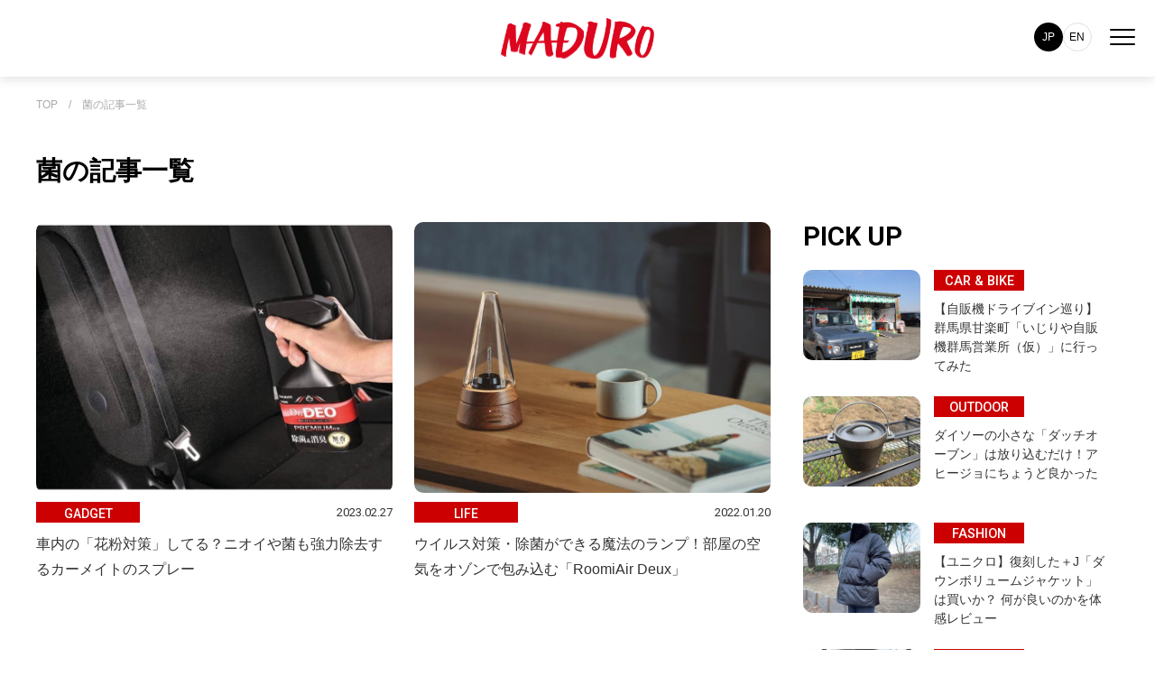

--- FILE ---
content_type: text/html; charset=utf-8
request_url: https://maduro-online.jp/tags/%E8%8F%8C
body_size: 6564
content:












<!doctype html>

<html lang="ja">

  <head>
<!-- Google Tag Manager -->
<script>(function(w,d,s,l,i){w[l]=w[l]||[];w[l].push({'gtm.start':
new Date().getTime(),event:'gtm.js'});var f=d.getElementsByTagName(s)[0],
j=d.createElement(s),dl=l!='dataLayer'?'&l='+l:'';j.async=true;j.src=
'https://www.googletagmanager.com/gtm.js?id='+i+dl;f.parentNode.insertBefore(j,f);
})(window,document,'script','dataLayer','GTM-KJ982J9');</script>
<!-- End Google Tag Manager -->

    <!--i-mobileタグ-->
<script async src="https://securepubads.g.doubleclick.net/tag/js/gpt.js"></script>
<script>
  window.googletag = window.googletag || {cmd: []};
  googletag.cmd.push(function() {
    googletag.defineSlot('/9176203,22625356968/1764918', [[320, 50], [320, 100]], 'div-gpt-ad-1638868166880-0').addService(googletag.pubads());
    googletag.pubads().enableSingleRequest();
    googletag.pubads().collapseEmptyDivs(); //空のdivを閉じる
    googletag.enableServices();
  });
</script>
    <!-- headタグ内の上部に挿入されます -->
<!-- Global site tag (gtag.js) - Google Analytics -->
<script async src="https://www.googletagmanager.com/gtag/js?id=UA-118479478-2"></script>
<script>
  window.dataLayer = window.dataLayer || [];
  function gtag(){dataLayer.push(arguments);}
  gtag('js', new Date());
  gtag('config', 'UA-118479478-2');
</script>
    <meta charset="UTF-8">
    <meta name="format-detection" content="telephone=no">
    <meta name="viewport" content="width=device-width,initial-scale=1,user-scalable=no,maximum-scale=1" />
    <title>菌 | MADURO ONLINE（マデュロオンライン）</title>
    <link rel="stylesheet" href="//cdn.jsdelivr.net/fontawesome/4.7.0/css/font-awesome.min.css">
        <!--link rel="stylesheet" media="screen" href="https://cdn.clipkit.co/clipkit/stylesheets/application-1.0.css"-->
    <script src="https://cdn.clipkit.co/clipkit/javascripts/default-1.0.js"></script>
    <script src="https://ajax.googleapis.com/ajax/libs/jquery/3.5.1/jquery.min.js"></script>

    <link href="https://cdn.clipkit.co/tenants/1046/sites/favicons/000/000/001/square/0f1bdd1d-7a97-4b9f-bd13-b6a16af93fd9.png?1627533254" rel="shortcut icon" type="image/vnd.microsoft.icon">
    <link rel="apple-touch-icon" href="https://cdn.clipkit.co/tenants/1046/sites/touch_icons/000/000/001/square/47112a81-cd9a-430f-af3f-f2146c7014e1.png?1627533255">

    <link href="https://cdn.clipkit.co/tenants/1046/resources/assets/000/000/218/original/destyle.css?1684746410" rel="stylesheet">

    <link rel="preconnect" href="https://fonts.googleapis.com">
    <link rel="preconnect" href="https://fonts.gstatic.com" crossorigin>
    <link href="https://fonts.googleapis.com/css2?family=Roboto:wght@400;500;700&display=swap" rel="stylesheet">
    <link href="https: //fonts.googleapis.com/css2? family= Noto+Sans+JP:wght@400;500;700;900 & display=swap" rel="stylesheet">

    <link href="https://cdn.clipkit.co/tenants/1046/resources/assets/000/000/240/original/swiper-bundle.min.css?1684746418" rel="stylesheet">    

    <link href="https://cdn.clipkit.co/tenants/1046/resources/assets/000/000/262/original/sp.css?1742263454" rel="stylesheet" media="screen and (max-width:550px)">
    <link href="https://cdn.clipkit.co/tenants/1046/resources/assets/000/000/261/original/tablet.css?1692610906" rel="stylesheet" media="screen and (min-width:550px) and (max-width:1024px)">
    <link href="https://cdn.clipkit.co/tenants/1046/resources/assets/000/000/229/original/pc.css?1692612677" rel="stylesheet" media="screen and (min-width:1024px)">
    
    <link href="https://cdn.clipkit.co/tenants/1046/resources/assets/000/000/394/original/layout.css?1755832176" rel="stylesheet">
    
    
    
  <link rel="canonical" href="https://maduro-online.jp/tags/%E8%8F%8C">
  <meta name="description" content="">
  <meta name="twitter:card" content="summary">
  <meta name="twitter:domain" content="maduro-online.jp">
  <meta name="twitter:title" content="菌 - MADURO ONLINE（マデュロオンライン）">
  <meta name="twitter:image" content="https://cdn.clipkit.co/clipkit/images/medium/missing.png">
  <meta name="twitter:description" content="">
  <meta property="og:site_name" content="MADURO ONLINE（マデュロオンライン）">
  <meta property="og:title" content="菌">
  <meta property="og:description" content="">
  <meta property="og:type" content="website">
  <meta property="og:url" content="https://maduro-online.jp/tags/%E8%8F%8C">
  <meta property="og:image" content="https://cdn.clipkit.co/clipkit/images/large/missing.png">

    <!-- headタグ内の下部に挿入されます -->



<script src="https://gacraft.jp/publish/maduro.js"></script>

  <meta name="csrf-param" content="authenticity_token" />
<meta name="csrf-token" content="eDVDtwnFiiUgu3U3_mjoDE-edh42DCkoObLIW4O0kRsEEtxi9iTekd2m1kwHVyvIHN8RFSsqmShHQVjpKuLVtw" /><script>window.routing_root_path = '';
window.site_name = 'media';
I18n.defaultLocale = 'ja';
I18n.locale = 'ja';</script></head>
  


  <body id="body" class="list_page">

  

    
    <!--div class="c-w"-->
    <!-- Google Tag Manager (noscript) -->
    <noscript><iframe src="https://www.googletagmanager.com/ns.html?id=GTM-KJ982J9"
      height="0" width="0" style="display:none;visibility:hidden"></iframe></noscript>
      <!-- End Google Tag Manager (noscript) -->
      <div id="fb-root"></div>
        <script>(function(d, s, id) {
                var js, fjs = d.getElementsByTagName(s)[0];
                if (d.getElementById(id)) return;
                js = d.createElement(s); js.id = id;
                js.src = 'https://connect.facebook.net/ja_JP/sdk.js#xfbml=1&version=v3.0&autoLogAppEvents=1';
                fjs.parentNode.insertBefore(js, fjs);
            }(document, 'script', 'facebook-jssdk'));</script>
        <!-- Facebook Pixel Code -->
        <script>
          !function(f,b,e,v,n,t,s)
          {if(f.fbq)return;n=f.fbq=function(){n.callMethod?
              n.callMethod.apply(n,arguments):n.queue.push(arguments)};
              if(!f._fbq)f._fbq=n;n.push=n;n.loaded=!0;n.version='2.0';
              n.queue=[];t=b.createElement(e);t.async=!0;
              t.src=v;s=b.getElementsByTagName(e)[0];
              s.parentNode.insertBefore(t,s)}(window, document,'script',
              'https://connect.facebook.net/en_US/fbevents.js');
          fbq('init', '192075028333417');
          fbq('track', 'PageView');
                fbq('track', 'TOP');
        </script>
        <noscript><img height="1" width="1" style="display:none" src="https://www.facebook.com/tr?id=192075028333417&ev=PageView&noscript=1" /></noscript>
        <!-- End Facebook Pixel Code -->
    










<header id="header" class="wrapper">
  <div class="left_area"></div>

  <div class="logo">
  <div class="site-title">
      <a href="/"><img src="https://cdn.clipkit.co/tenants/1046/resources/assets/000/000/224/original/logo.svg?1684746412" alt="MADURO" id="logo"></a>
  </div>
  </div>


  <nav id="navi">
    <div class="navi_frame">

    <div class="search_menu">
      <form id="searchBox" action="/search" role="search">
        <input type="text" name="q" placeholder="キーワードを入力"><input type="image" src="https://cdn.clipkit.co/tenants/1046/resources/assets/000/000/233/original/search.svg?1684746416" value="検索" class="searchform__button">
      </form>
    </div>

    <ul class="category">
      <li><a href="/fashion" class="scale"><span><img src="https://cdn.clipkit.co/tenants/1046/resources/assets/000/000/207/original/category_fashion.png?1684746405"></span>FASHION</a></li>
      <li><a href="/outdoor" class="scale"><span><img src="https://cdn.clipkit.co/tenants/1046/resources/assets/000/000/212/original/category_outdoor.png?1684746408"></span>OUTDOOR</a></li>
      <li><a href="/culture" class="scale"><span><img src="https://cdn.clipkit.co/tenants/1046/resources/assets/000/000/362/original/category_culture.png?1741859147"></span>CULTURE</a></li>
      <li><a href="/car&bike" class="scale"><span><img src="https://cdn.clipkit.co/tenants/1046/resources/assets/000/000/247/original/category_car.png?1684746421"></span>CAR&nbsp;&amp;&nbsp;BIKE</a></li>
      <li><a href="/travel" class="scale"><span><img src="https://cdn.clipkit.co/tenants/1046/resources/assets/000/000/361/original/category_travel.png?1741859147"></span>TRAVEL</a></li>
      <li><a href="/dining" class="scale"><span><img src="https://cdn.clipkit.co/tenants/1046/resources/assets/000/000/248/original/category_dining.png?1684746421"></span>DINING</a></li>
      <li><a href="/life" class="scale"><span><img src="https://cdn.clipkit.co/tenants/1046/resources/assets/000/000/360/original/category_life2.png?1741859146"></span>LIFE</a></li>
      <li><a href="/gadget" class="scale"><span><img src="https://cdn.clipkit.co/tenants/1046/resources/assets/000/000/208/original/category_gadget.png?1684746406"></span>GADGET</a></li>    
      <li><a href="/golf" class="scale"><span><img src="https://cdn.clipkit.co/tenants/1046/resources/assets/000/000/363/original/category_golf.png?1741859147"></span>GOLF</a></li>    
    </ul>

    <div class="sub">
    <ul class="sns">
      <li><a href="https://twitter.com/maduro_online" ><img src="https://cdn.clipkit.co/tenants/1046/resources/assets/000/000/293/original/twitter.svg?1701914880" alt="twitter"></a></li>
      <li><a href="https://www.instagram.com/maduromagazine/?hl=ja" ><img src="https://cdn.clipkit.co/tenants/1046/resources/assets/000/000/221/original/instagram.svg?1684746411" alt="instagram"></a></li>
      <li><a href="https://www.pinterest.jp/maduro_online/" ><img src="https://cdn.clipkit.co/tenants/1046/resources/assets/000/000/230/original/pinterest.svg?1684746415" alt="pinterest"></a></li>
    </ul>

    </div>
    
		
      <div class="forSp">
        <div class="_head_lang">
			    <div class="_item"><span>JP</span></div>
			    <div class="_item"><a href="/en/">EN</a></div>
		    </div>
		  </div>
    
    
    </div>  
  </nav>

  <div class="main_menu">
	  
      <div class="forPc">
        <div class="_head_lang">
			    <div class="_item"><span>JP</span></div>
			    <div class="_item"><a href="/en/">EN</a></div>
		    </div>
		  </div>
		
    <div class="toggle_btn">
      <span></span>
      <span></span>
      <span></span>
    </div>
  </div>
  <div id="mask">
  </div>
</header>




    






  
  <main>
    <div id="pankuzu" class="wrapper"><span><a href="/" class="txt-limit">TOP</a>　/　<a href="/tags/%E8%8F%8C" class="txt-limit">菌の記事一覧</a></div>
    <div id="category_list" class="wrapper">
      <div class="category_list_title">
        <h2 class="search_result_cap ">菌の記事一覧</h2>
      </div>
      <!-- second_entry_areaここから -->  
      <div class="second_entry_area">
        <!-- main_boxここから -->
        <div class="main_box">
          <div class="second_entry"><!-- second_entryここから -->  
            
            
              <ul>
                
                  
                  
                    <li class="second_entry_box scroll_up"><a href="/gadget/16146"><div class="second_entry_imgbox"><img src="https://cdn.clipkit.co/tenants/1046/articles/images/000/016/163/large/9d480775-45dc-4740-8b2f-4ac449f91a75.jpg?1677221080" alt="車内の「花粉対策」してる？ニオイや菌も強力除去するカーメイトのスプレー"></div>
                      <div class="entry_title">
                        <div class="entry_label">GADGET</div>
                        <div class="entry_date">2023.02.27</div>
                        <div><span class="marker_bg"><span class="marker">車内の「花粉対策」してる？ニオイや菌も強力除去するカーメイトのスプレー</span></span></div>
                      </div></a>
                    </li>
                  
                
                  
                  
                    <li class="second_entry_box scroll_up"><a href="/life/11956"><div class="second_entry_imgbox"><img src="https://cdn.clipkit.co/tenants/1046/articles/images/000/011/963/large/4a214628-f0b4-42a0-b55c-3dbe820ddce5.jpg?1642061522" alt="ウイルス対策・除菌ができる魔法のランプ！部屋の空気をオゾンで包み込む「RoomiAir Deux」"></div>
                      <div class="entry_title">
                        <div class="entry_label">LIFE</div>
                        <div class="entry_date">2022.01.20</div>
                        <div><span class="marker_bg"><span class="marker">ウイルス対策・除菌ができる魔法のランプ！部屋の空気をオゾンで包み込む「RoomiAir Deux」</span></span></div>
                      </div></a>
                    </li>
                  
                
              </ul>
            <div class="clearfix paginate text-center"><div class="pull-right num-lines">2 件</div></div>
            
            
              

<!--div class="pager">
  <ul class="pager__items">
    
      <li class="pager__item current"><span class="has-prev"></span></li>
    
    <li class="pager__item--middle">1/1</li>
    
      <li class="pager__item current"><span class="has-next"></span></li>
    
  </ul>
</div-->

            
            
            
            
            
            
          </div><!-- second_entryここまで -->
        </div>
        <!-- main_boxここまで -->
        <!-- sub_boxここから -->
        <div class="sub_box">
          <h2 class="sub_box_caption">PICK UP</h2>
            <div id="recommend" class="recommend"><!-- recommendここから -->
              <ul>
                
                
                  
                    <a href="/car&bike/26680"><li class="recommend_entry_box scroll_up"><div class="recommend_entry_imgbox"><img src="https://cdn.clipkit.co/tenants/1046/articles/images/000/027/674/large/e9864a4e-6bf5-4242-8ef7-fd5e842efe7b.jpg?1767409000" alt="【自販機ドライブイン巡り】群馬県甘楽町「いじりや自販機群馬営業所（仮）」に行ってみた"></div>
                      <div class="entry_title">
                        <div class="entry_label">CAR &amp; BIKE</div>
                        <div class="entry_date"></div>
                        <div><span class="marker_bg"><span class="marker txt-limit-entry">【自販機ドライブイン巡り】群馬県甘楽町「いじりや自販機群馬営業所（仮）」に行ってみた</span></span></div>
                      </div>
                    </li></a>
                  
                
                  
                    <a href="/outdoor/26679"><li class="recommend_entry_box scroll_up"><div class="recommend_entry_imgbox"><img src="https://cdn.clipkit.co/tenants/1046/articles/images/000/027/673/large/669b86ce-e509-41b2-a751-6e1fe00e77e9.jpg?1767390360" alt="ダイソーの小さな「ダッチオーブン」は放り込むだけ！アヒージョにちょうど良かった"></div>
                      <div class="entry_title">
                        <div class="entry_label">OUTDOOR</div>
                        <div class="entry_date"></div>
                        <div><span class="marker_bg"><span class="marker txt-limit-entry">ダイソーの小さな「ダッチオーブン」は放り込むだけ！アヒージョにちょうど良かった</span></span></div>
                      </div>
                    </li></a>
                  
                
                  
                    <a href="/fashion/26699"><li class="recommend_entry_box scroll_up"><div class="recommend_entry_imgbox"><img src="https://cdn.clipkit.co/tenants/1046/articles/images/000/027/693/large/e2a0ec40-da76-477b-82c8-b60e4e30877a.jpg?1767575761" alt="【ユニクロ】復刻した＋J「ダウンボリュームジャケット」は買いか？ 何が良いのかを体感レビュー"></div>
                      <div class="entry_title">
                        <div class="entry_label">FASHION</div>
                        <div class="entry_date"></div>
                        <div><span class="marker_bg"><span class="marker txt-limit-entry">【ユニクロ】復刻した＋J「ダウンボリュームジャケット」は買いか？ 何が良いのかを体感レビュー</span></span></div>
                      </div>
                    </li></a>
                  
                
                  
                    <a href="/car&bike/news/26878"><li class="recommend_entry_box scroll_up"><div class="recommend_entry_imgbox"><img src="https://cdn.clipkit.co/tenants/1046/articles/images/000/027/946/large/29dbe9a8-303e-45e0-882a-12f31a48911f.jpg?1768459039" alt="【ハイエース】積んで、休んで、泊まって！モデリスタ流「MRTカスタム」が本気すぎた"></div>
                      <div class="entry_title">
                        <div class="entry_label">CAR &amp; BIKE</div>
                        <div class="entry_date"></div>
                        <div><span class="marker_bg"><span class="marker txt-limit-entry">【ハイエース】積んで、休んで、泊まって！モデリスタ流「MRTカスタム」が本気すぎた</span></span></div>
                      </div>
                    </li></a>
                  
                
                  
                    <a href="/dining/26705"><li class="recommend_entry_box scroll_up"><div class="recommend_entry_imgbox"><img src="https://cdn.clipkit.co/tenants/1046/articles/images/000/027/699/large/158f46ff-b6f0-4ac8-b940-cc1151b445cb.jpg?1767582621" alt="【手作りで挑戦】初めてのハム作りは意外と簡単だった！しかしその味は？"></div>
                      <div class="entry_title">
                        <div class="entry_label">DINING</div>
                        <div class="entry_date"></div>
                        <div><span class="marker_bg"><span class="marker txt-limit-entry">【手作りで挑戦】初めてのハム作りは意外と簡単だった！しかしその味は？</span></span></div>
                      </div>
                    </li></a>
                  
                
                  
                    <a href="/car&bike/news/26609"><li class="recommend_entry_box scroll_up"><div class="recommend_entry_imgbox"><img src="https://cdn.clipkit.co/tenants/1046/articles/images/000/027/599/large/387a7305-219c-4362-bb0c-6af8a6ff42db.jpg?1767176380" alt="【渋滞】事故や積雪で立ち往生したら？“冬のもしも”で役立つ車載防災セットの中身とは"></div>
                      <div class="entry_title">
                        <div class="entry_label">CAR &amp; BIKE</div>
                        <div class="entry_date"></div>
                        <div><span class="marker_bg"><span class="marker txt-limit-entry">【渋滞】事故や積雪で立ち往生したら？“冬のもしも”で役立つ車載防災セットの中身とは</span></span></div>
                      </div>
                    </li></a>
                  
                
                  
                    <a href="/outdoor/news/26746"><li class="recommend_entry_box scroll_up"><div class="recommend_entry_imgbox"><img src="https://cdn.clipkit.co/tenants/1046/articles/images/000/027/782/large/5ae881ed-3589-4b3f-80fc-b023f466efec.jpg?1768265090" alt="【車中泊】愛車をキャンピングカー風に!? 1時間“19円”で使えるポータブルエアコン"></div>
                      <div class="entry_title">
                        <div class="entry_label">OUTDOOR</div>
                        <div class="entry_date"></div>
                        <div><span class="marker_bg"><span class="marker txt-limit-entry">【車中泊】愛車をキャンピングカー風に!? 1時間“19円”で使えるポータブルエアコン</span></span></div>
                      </div>
                    </li></a>
                  
                
                  
                    <a href="/car&bike/25869"><li class="recommend_entry_box scroll_up"><div class="recommend_entry_imgbox"><img src="https://cdn.clipkit.co/tenants/1046/articles/images/000/026/723/large/24ab2c97-d9c7-4d28-9098-c2cfc7dbe551.jpg?1763368355" alt="【インタビュー】バイクに囲まれる「憧れのガレージ」を手に入れた長澤勝美さんのガレージライフ"></div>
                      <div class="entry_title">
                        <div class="entry_label">CAR &amp; BIKE</div>
                        <div class="entry_date"></div>
                        <div><span class="marker_bg"><span class="marker txt-limit-entry">【インタビュー】バイクに囲まれる「憧れのガレージ」を手に入れた長澤勝美さんのガレージライフ</span></span></div>
                      </div>
                    </li></a>
                  
                
                  
                    <a href="/car&bike/25295"><li class="recommend_entry_box scroll_up"><div class="recommend_entry_imgbox"><img src="https://cdn.clipkit.co/tenants/1046/articles/images/000/025/978/large/2275b205-9eb7-4176-9f6d-080d56b324b9.jpg?1760581737" alt="みんなが知りたいオールシーズンタイヤ、ダンロップ「シンクロウェザー」のQ&amp;A"></div>
                      <div class="entry_title">
                        <div class="entry_label">CAR &amp; BIKE</div>
                        <div class="entry_date"></div>
                        <div><span class="marker_bg"><span class="marker txt-limit-entry">みんなが知りたいオールシーズンタイヤ、ダンロップ「シンクロウェザー」のQ&amp;A</span></span></div><div class="pr"><span>PR</span></div>
                      </div>
                    </li></a>
                  
                
                  
                    <a href="/car&bike/26376"><li class="recommend_entry_box scroll_up"><div class="recommend_entry_imgbox"><img src="https://cdn.clipkit.co/tenants/1046/articles/images/000/027/327/large/68f45d9c-22ef-4d97-8389-f1cb2839cf1b.jpg?1766028663" alt="希少で高価なクルマが目の前並び、走る！クルマ好きのための「房走祭 2025」レポート"></div>
                      <div class="entry_title">
                        <div class="entry_label">CAR &amp; BIKE</div>
                        <div class="entry_date"></div>
                        <div><span class="marker_bg"><span class="marker txt-limit-entry">希少で高価なクルマが目の前並び、走る！クルマ好きのための「房走祭 2025」レポート</span></span></div>
                      </div>
                    </li></a>
                  
                
              </ul>
            </div><!-- recommendここまで -->
        </div>
        <!-- sub_boxここまで -->
      </div><!--second_entry_areaここまで -->
      <div id="footer_category" class="wrapper"><!-- categoryここから -->
        <h2 class="footer_category_caption">CATEGORY</h2>
        <div id="category_menu" class="wrapper"><!-- category_menuここから -->
          <ul>
            <li><a href="/fashion"><img src="https://cdn.clipkit.co/tenants/1046/resources/assets/000/000/207/original/category_fashion.png?1684746405">FASHION</a></li>
            <li><a href="/outdoor"><img src="https://cdn.clipkit.co/tenants/1046/resources/assets/000/000/212/original/category_outdoor.png?1684746408">OUTDOOR</a></li>
            <li><a href="/culture"><img src="https://cdn.clipkit.co/tenants/1046/resources/assets/000/000/362/original/category_culture.png?1741859147">CULTURE</a></li>
            <li><a href="/car&bike"><img src="https://cdn.clipkit.co/tenants/1046/resources/assets/000/000/247/original/category_car.png?1684746421">CAR&nbsp;&amp;&nbsp;BIKE</a></li>
            <li><a href="/travel"><img src="https://cdn.clipkit.co/tenants/1046/resources/assets/000/000/361/original/category_travel.png?1741859147">TRAVEL</a></li>
            <li><a href="/dining"><img src="https://cdn.clipkit.co/tenants/1046/resources/assets/000/000/248/original/category_dining.png?1684746421">DINING</a></li>
            <li><a href="/life"><img src="https://cdn.clipkit.co/tenants/1046/resources/assets/000/000/360/original/category_life2.png?1741859146">LIFE</a></li>
            <li><a href="/gadget"><img src="https://cdn.clipkit.co/tenants/1046/resources/assets/000/000/208/original/category_gadget.png?1684746406">GADGET</a></li>
            <li><a href="/golf"><img src="https://cdn.clipkit.co/tenants/1046/resources/assets/000/000/363/original/category_golf.png?1741859147">GOLF</a></li>   
          </ul>  
        </div><!-- category_menuここまで -->
      </div><!-- footer_categoryここまで -->
    </div><!-- category_listここまで -->
  </main><!-- mainここまで -->
  
  


    
    
    <!--nav>
      <ul class="breadcrumbNav">
        
          <li itemprop="itemListElement" itemscope itemtype="http://schema.org/ListItem">
          	<a itemprop="item" href="/">
              <span>
                
                  Top
                  <span class="sr-only">MADURO ONLINE（マデュロオンライン）</span>
                
              </span>
            </a>
    		    <meta itemprop="position" content="1" />
          </li>
    	  
        
    	  <li itemprop="itemListElement" itemscope itemtype="http://schema.org/ListItem">
          <span itemprop="name">菌</span>
          <meta itemprop="position" content="2" />
        </li>
      </ul>
    </nav-->
    
    










    <footer id="footer" class="wrapper">
      <ul class="sns">
        <li><a href="https://twitter.com/maduro_online" ><img src="https://cdn.clipkit.co/tenants/1046/resources/assets/000/000/293/original/twitter.svg?1701914880" alt="twitter"></a></li>
        <li><a href="https://www.instagram.com/maduromagazine/?hl=ja" ><img src="https://cdn.clipkit.co/tenants/1046/resources/assets/000/000/221/original/instagram.svg?1684746411" alt="instagram"></a></li>
        <li><a href="https://www.pinterest.jp/maduro_online/" ><img src="https://cdn.clipkit.co/tenants/1046/resources/assets/000/000/230/original/pinterest.svg?1684746415" alt="pinterest"></a></li>
      </ul>

      <ul class="menu">
        <li><a href="/rule" >利用規約</a></li>
        <li><a href="/privacy_policy" >プライバシーポリシー</a></li>
        <li><a href="/company" >運営会社</a></li>
        <li><a href="/contact" >お問い合わせ</a></li>
        <li><a href="/mediaguide" >媒体資料</a></li>
      </ul>
      <p class="copyright">&copy; MADURO ONLINE All Rights Reserved.</p>
    </footer>




    <script src="https://cdn.clipkit.co/tenants/1046/resources/assets/000/000/245/original/app.js?1684746420"></script>
    <script src="https://cdn.clipkit.co/tenants/1046/resources/assets/000/000/219/original/front.js?1684746411"></script>
    
      <script src="https://cdn.clipkit.co/tenants/1046/resources/assets/000/000/222/original/listindex.js?1684746411"></script>
    
    
    <!--/div-->
    
    
    <script src="https://cdn.jsdelivr.net/npm/swiper@9/swiper-bundle.min.js"></script>
    <script src="https://cdn.clipkit.co/tenants/1046/resources/assets/000/000/258/original/main.js?1684823423"></script>
    <script src="https://cdn.clipkit.co/tenants/1046/resources/assets/000/000/239/original/swiper.js?1684746418"></script>
  <script src="//cdn.clipkit.co/clipkit_assets/beacon-414f23f8ff2b763f9a6861cc093f7ad22529a6ba44cd8cf474410fb416eaa182.js" async="async" id="clipkit-beacon" data-page-type="tag" data-page-id="12536" data-domain="maduro-online.jp" data-url="/tags/%E8%8F%8C" data-href="https://maduro-online.jp/media/beacon"></script><script async="async" data-label="saas" src="//b.clipkit.co/"></script>

<!--Clipkit(R) v14.23.1-20260121 Copyright (C) 2026 VECTOR Inc.-->

</body>
</html>







--- FILE ---
content_type: text/html; charset=utf-8
request_url: https://www.google.com/recaptcha/api2/aframe
body_size: 265
content:
<!DOCTYPE HTML><html><head><meta http-equiv="content-type" content="text/html; charset=UTF-8"></head><body><script nonce="MulrpGopM7XVaS40NUau2g">/** Anti-fraud and anti-abuse applications only. See google.com/recaptcha */ try{var clients={'sodar':'https://pagead2.googlesyndication.com/pagead/sodar?'};window.addEventListener("message",function(a){try{if(a.source===window.parent){var b=JSON.parse(a.data);var c=clients[b['id']];if(c){var d=document.createElement('img');d.src=c+b['params']+'&rc='+(localStorage.getItem("rc::a")?sessionStorage.getItem("rc::b"):"");window.document.body.appendChild(d);sessionStorage.setItem("rc::e",parseInt(sessionStorage.getItem("rc::e")||0)+1);localStorage.setItem("rc::h",'1769315139136');}}}catch(b){}});window.parent.postMessage("_grecaptcha_ready", "*");}catch(b){}</script></body></html>

--- FILE ---
content_type: text/css
request_url: https://cdn.clipkit.co/tenants/1046/resources/assets/000/000/229/original/pc.css?1692612677
body_size: 4610
content:
html{font-size:100%;font-family:'Noto Sans JP',游ゴシック体, YuGothic, 游ゴシック, "Yu Gothic", "ヒラギノ角ゴ Pro", "Hiragino Kaku Gothic Pro", メイリオ, "ヒラギノ丸ゴ Pro", "Hiragino Maru Gothic Pro", "ＭＳ Ｐゴシック", "Lucida Grande", "Lucida Sans Unicode", Arial, Verdana, sans-serif;font-feature-settings:"palt";font-weight:500}body{color:#000;font-size:0.875rem;min-height:100vh;position:relative}.wrapper{width:100%;min-width:1200px;margin:0 auto;text-align:center}.pr{text-align:right;width:100%}.pr span{display:inline-block;color:#333;font-size:0.8rem;border:#333 1px solid;padding:0px 10px;text-align:center;vertical-align:middle;font-family:'Roboto';line-height:150%}#main_swiper .pr span{display:inline-block;color:#fff;font-size:0.8rem;border:#fff 1px solid;padding:0px 10px;margin-right:10px;text-align:center;vertical-align:middle;font-family:'Roboto';line-height:125%}.first_entry_box .pr span{display:inline-block;color:#fff;font-size:0.8rem;border:#fff 1px solid;padding:1px 10px 0px;margin-right:10px;text-align:center;vertical-align:middle;font-family:'Roboto';line-height:125%}.category_pr{text-align:left;position:absolute;width:100%;padding:5px 10px}.category_pr span{display:inline-block;color:#333;font-size:0.7rem;border:#333 1px solid;padding:0px 10px;text-align:center;vertical-align:middle;font-family:'Roboto';line-height:150%}.detail_pr{display:inline-block;color:#333;font-size:0.8rem;border:#333 1px solid;padding:0px 10px;text-align:center;vertical-align:middle;font-family:'Roboto';line-height:150%;margin-right:10px}#header{width:100%;background-color:#fff;display:flex;justify-content:space-between;position:fixed;top:0;left:0;right:0;z-index:10;height:85px;box-shadow:0px 4px 10px rgba(0,0,0,0.1);transition:all 0.3s}#header.is_scroll{margin-top:-100px;transition:all 0.3s}#header .logo{width:33%;text-align:center}#logo{width:370px;transition:all 0.3s}#logo.is_scroll{width:170px}#header .site-title{position:relative;padding:20px 0px 0px;width:100%}#header .site-title img{position:absolute;left:50%;transform:translateX(-50%);-webkit-transform:translateX(-50%);-ms-transform:translateX(-50%)}#header .left_area{padding:13px 30px 0px;width:33%;text-align:left;white-space:nowrap}#navi{position:fixed;top:0px;left:0;width:100%;color:#fff;padding:36px 50px;transition:all 0.3s;z-index:20;opacity:0;visibility:hidden;cursor:pointer}#navi .navi_frame{width:700px;margin:auto}#navi a{color:#000}#navi a:hover{color:#cc0000}#navi .search_menu{display:flex;text-align:left;white-space:nowrap;padding:15px;border-radius:10px;background:#eee;width:100%}#navi input[type="text"]{background:#FFFFFF;border:1px solid #eee;border-radius:10px;height:50px;width:670px;text-align:left;text-indent:10px;color:#333;padding:0px 50px 0px 10px;font-size:1.0rem}#navi input[type="text"]:focus{outline:none}#navi input::-webkit-input-placeholder{color:#CCCCCC}#navi input:-moz-placeholder{color:#CCCCCC}#navi input::-moz-placeholder{color:#CCCCCC}#navi input:-ms-input-placeholder{color:#CCCCCC}#navi input[type="image"]{position:relative;left:-40px;top:-2px}#navi ul.category{display:flex;justify-content:left;width:700px;margin:auto;flex-wrap:wrap;margin-top:30px;font-family:'Roboto'}#navi .category li{display:flex;width:120px;list-style:none;display:block;align-items:center;font-size:1.0rem;margin:20px 10px;font-weight:400}#navi .category li img{border-radius:100px;width:100%;height:120px}#navi .scale span{display:block;width:120px;border-radius:100px;overflow:hidden;border:#eee solid 1px;margin-bottom:10px}#navi .scale img{transition:transform .3s ease}#navi .scale:hover img{transform:scale(1.2)}#navi .sub{display:flex;justify-content:center;width:700px;margin:10px auto;padding:30px 10px 0px}#navi ul.sns{display:flex}#navi .sns li{margin:0px 15px}.open #navi{left:0;top:30px;opacity:1;visibility:visible}.toggle_btn{width:30px;height:30px;position:relative;top:-8px;transition:all 0.5s;cursor:pointer;z-index:20}.main_menu{width:33%;display:flex;padding:20px 20px 0px;height:85px;align-items:center;justify-content:flex-end}.toggle_btn span{display:block;position:absolute;width:28px;height:2px;background-color:#000;border-radius:4px;transition:all 0.1s}.toggle_btn span:nth-child(1){top:10px}.toggle_btn span:nth-child(2){bottom:10px}.toggle_btn span:nth-child(3){bottom:26px}.open .toggle_btn span{background-color:#000}.open .toggle_btn span:nth-child(1){-webkit-transform:translateY(0px) rotate(-45deg);transform:translateY(0px) rotate(-45deg)}.open .toggle_btn span:nth-child(3){-webkit-transform:translateY(8px) rotate(45deg);transform:translateY(8px) rotate(45deg)}.open .toggle_btn span:nth-child(2){-webkit-transform:scale(0, 0)}#mask{display:block;position:fixed;top:0;left:0;transition:all 0.5s;visibility:hidden;width:100%;height:100%;background:#fff;opacity:0}.open #mask{display:block;position:fixed;top:0;left:0;width:100%;height:100%;background:#fff;opacity:0.98;z-index:10;cursor:pointer;visibility:visible}#top{padding-top:45px}.slider_entry{position:absolute;z-index:100;bottom:70px;width:100%;display:flex;justify-content:center}.slider_entry_title{display:flex;justify-content:space-between;text-align:left;width:700px;flex-wrap:wrap}.slider_entry_label{display:flex;justify-content:center;background:#cc0000;color:#fff;height:23px;width:115px;align-items:center;padding-top:2px;margin-bottom:10px;font-family:'Roboto'}.slider_entry_date{display:flex;color:#fff;height:20px;font-size:0.8rem;align-items:center;padding-top:2px;margin-bottom:10px;width:80%;justify-content:flex-end;font-family:'Roboto';font-weight:400}.slider_entry_title .slider_entry_marker_bg{width:700px;font-size:1.5rem;font-family:'Roboto', 游ゴシック体, YuGothic, 游ゴシック, "Yu Gothic", "ヒラギノ角ゴ Pro", "Hiragino Kaku Gothic Pro", メイリオ, "ヒラギノ丸ゴ Pro", "Hiragino Maru Gothic Pro", "ＭＳ Ｐゴシック", "Lucida Grande", "Lucida Sans Unicode", Arial, Verdana, sans-serif;margin-top:6px;line-height:200%;background-image:linear-gradient(90deg, rgba(0,0,0,0.6), rgba(0,0,0,0.6));background-repeat:no-repeat;background-position:left bottom;background-size:100% 100%;padding:8px 0px;font-weight:bold}.slider_entry_marker{display:inline;background-image:linear-gradient(90deg, #fff, #fff);background-repeat:no-repeat;background-position:left bottom;background-size:0% 100%;transition:all 0.5s ease;cursor:pointer;padding:8px 0px}.slider_entry_marker:hover{background-size:100% 100%;background-image:linear-gradient(90deg, #fff, #fff);color:#000000}.swiper{overflow:hidden;max-width:1600px;width:100%}.swiper-slide{color:#ffffff;width:100%;height:100%;text-align:center}.swiper-slide img{object-fit:cover;width:100%;height:700px}.swiper-pagination{width:100%;position:absolute;bottom:0}.swiper-horizontal>.swiper-pagination-bullets .swiper-pagination-bullet,.swiper-pagination-horizontal.swiper-pagination-bullets .swiper-pagination-bullet{margin:20px 10px}.swiper-pagination-bullet{background-color:#cccccc;opacity:1;width:30px;height:5px;border-radius:0}.swiper-pagination-bullet-active{background-color:#cc0000}@keyframes zoomUp{0%{transform:scale(1)}100%{transform:scale(1.15)}}#main_swiper .swiper-slide-active img,#main_swiper .swiper-slide-duplicate-active img,#main_swiper .swiper-slide-prev img{animation:zoomUp 10s linear 0s 1 normal both}#main_swiper .swiper-slide img{display:block}#pickup{display:flex;justify-content:center;background:#F5F5F5}.pickup_block{background:#F5F5F5;position:relative;overflow:hidden;width:100%;max-width:1500px}.pickup_entry_group{display:flex;margin:20px 50px}.pickup_entry_box{display:flex;width:25%;justify-content:center;flex-wrap:wrap;padding:10px}.pickup_entry_imgbox{cursor:pointer;width:100%;height:230px;overflow:hidden;margin-bottom:10px;font-size:230px;line-height:0;border-radius:10px}.pickup_entry_box img{width:100%;height:230px;object-fit:cover;transition:transform .4s ease}.pickup_entry_imgbox:hover img{transform:scale(1.5)}.entry_title{display:flex;justify-content:space-between;width:100%;flex-wrap:wrap;text-align:left}.entry_label{display:flex;justify-content:center;background:#cc0000;color:#fff;height:23px;width:115px;align-items:center;padding-top:2px;margin-bottom:10px;font-family:'Roboto'}.entry_date{display:flex;height:20px;font-size:0.8rem;align-items:center;padding-top:3px;margin-bottom:10px;color:#333;justify-content:flex-end;font-family:'Roboto';font-weight:400}.swiper_pickup .swiper-button-next{position:absolute;z-index:1}.swiper_pickup .swiper-button-prev{position:absolute;z-index:1}.swiper_pickup .swiper-button-next::after{color:#fff;font-size:20px;display:block;background:rgba(0,0,0,0.8);padding:15px 10px}.swiper_pickup .swiper-button-prev::after{color:#fff;font-size:20px;display:block;background:rgba(0,0,0,0.8);padding:15px 10px}.marker{display:inline;background-image:linear-gradient(90deg, #333, #333);background-repeat:no-repeat;background-position:left bottom;background-size:0% 100%;transition:all 0.5s ease;cursor:pointer;padding:4px 0px;color:#333;font-size:1.0rem;line-height:1.75em}.marker:hover{background-size:100% 100%;background-image:linear-gradient(90deg, #333, #333);color:#ffffff}#recommend_slider{display:flex;justify-content:center;background:#000;flex-wrap:wrap}.recommend_slider_cap{font-size:3.0rem;font-weight:500;color:#fff;width:100%;margin:30px 0px 0px;text-stroke:1px #fff;-webkit-text-stroke:1px #fff;font-family:'Roboto'}.recommend_slider_block{background:#000;position:relative;overflow:hidden;width:100%;max-width:1500px;margin-bottom:20px}.recommend_slider_entry_group{margin:20px 0px}.recommend_slider_entry_box{display:flex;width:100%;justify-content:center;flex-wrap:nowrap;padding:10px}.recommend_slider_entry_imgbox{cursor:pointer;width:100%;height:350px;overflow:hidden;font-size:350px;line-height:0;border-radius:10px}.recommend_slider_entry_box img{width:100%;height:350px;object-fit:cover;transition:transform .4s ease}.recommend_slider_entry_imgbox:hover img{transform:scale(1.5)}.recommend_slider_entry_videobox{cursor:pointer;width:100%;height:auto;overflow:hidden;line-height:0;border-radius:10px}.recommend_slider_entry_box video{width:100%;height:auto;object-fit:cover;transition:transform .4s ease}.recommend_slider_entry_imgbox:hover video{transform:scale(1.5)}.swiper_recommend_slider .swiper-button-next{position:absolute;z-index:1}.swiper_recommend_slider .swiper-button-prev{position:absolute;z-index:1}.swiper_recommend_slider .swiper-button-next::after{color:#fff;font-size:0px;display:block;background-image:url("https://maduro-online.jp/theme/maduro_202306/recommend_right_arrow.svg");background-repeat:no-repeat;background-position:center left 20px;padding:230px 80px;background-size:70px;background-color:#000}.swiper_recommend_slider .swiper-button-prev::after{color:#fff;font-size:0px;display:block;background-image:url("https://maduro-online.jp/theme/maduro_202306/recommend_left_arrow.svg");background-repeat:no-repeat;background-position:center right 20px;padding:230px 80px;background-size:70px;background-color:#000}#category_menu{display:flex;justify-content:center;width:100%;padding:40px 0px;font-family:'Roboto'}#category_menu ul{display:flex;justify-content:center;width:100%;max-width:1500px}#category_menu li{width:10%;font-size:1.0rem}#category_menu li img{width:100%;margin-bottom:20px;transition:transform .3s ease}#category_menu li:hover img{transform:scale(1.1)}#category_menu a:hover{color:#cc0000}#new{text-align:center;margin-bottom:100px;max-width:1500px}.caption{font-size:3.0rem;font-weight:500;color:#000000;width:100%;margin:50px 0px 40px;text-stroke:1px #000;-webkit-text-stroke:1px #000;font-family:'Roboto'}.new_entry_box{width:30%;display:inline-block;margin-bottom:50px;margin:0px 10px 50px}.new_entry_imgbox{cursor:pointer;width:100%;height:300px;overflow:hidden;margin-bottom:10px;font-size:300px;line-height:0;border-radius:10px}.new_entry_box img{width:100%;height:300px;object-fit:cover;transition:transform .4s ease}.new_entry_imgbox:hover img{transform:scale(1.5)}a.view_more{display:flex;justify-content:center;align-items:center;background:#000;color:#fff;border-radius:30px;width:250px;height:40px;text-align:center;margin:auto;position:relative;overflow:hidden;transition:ease .2s;font-family:'Roboto'}.view_more span{position:relative;z-index:3}.view_more:hover{transform:scale(1.2)}.bgtop:before{content:'';position:absolute;top:0;left:0;z-index:2;background:#cc0000;width:100%;height:0;transition:0.2s cubic-bezier(0.8, 0, 0.2, 1) 0s}.bgtop:hover:before{height:100%;background-color:#cc0000}#ranking{text-align:center;margin-bottom:100px;padding:20px 0px;width:100%;min-width:1000px;position:relative;overflow:hidden;z-index:0;counter-reset:hoge}#ranking ul{max-width:1500px;margin:auto}.ranking_entry_box{width:17%;display:inline-block;margin:0px 10px 50px}.ranking_entry_imgbox{cursor:pointer;width:100%;height:160px;overflow:hidden;margin-bottom:10px;font-size:160px;line-height:0;border-radius:10px}.ranking_entry_box img{width:100%;height:160px;object-fit:cover;transition:transform .4s ease}.ranking_entry_imgbox:hover img{transform:scale(1.5)}#ranking .marker{font-size:1.0rem}#ranking::before{content:"";background-attachment:fixed;background-position:center;background-image:url("");background-size:150%;position:absolute;top:-100px;bottom:-100px;left:-100px;right:-100px;filter:blur(5px);z-index:-1;opacity:0.2}.ranking_number_bg{display:flex;position:relative}.ranking_number{color:#fff;position:absolute;top:-20px;left:-10px;font-size:1.5rem;font-weight:bold;z-index:10;background-color:#000;width:40px;height:40px;margin:2px;line-height:158%;border-radius:50px}#ranking .ranking_number::before{color:#fff;counter-increment:hoge;content:counter(hoge)}#category{text-align:center;margin-bottom:100px;width:100%;min-width:1000px}.category_group{display:flex;justify-content:center;padding:0px 20px;flex-wrap:wrap;max-width:1500px;margin:auto;align-items:flex-start}.category_block{display:flex;justify-content:center;flex-wrap:wrap;text-align:left;width:32%;margin:0px 5px 70px;padding-left:15px}#category .marker{font-size:0.9rem}.category_block h3{font-weight:bold;width:100%;display:block;margin-bottom:10px;font-size:1.3rem;font-family:'Roboto'}.category_entry_box{width:49%;display:inline-block;padding-right:10px;margin-bottom:30px}.category_entry_imgbox{cursor:pointer;width:100%;height:130px;overflow:hidden;margin-bottom:10px;font-size:130px;line-height:0;border-radius:10px}.category_entry_box img{width:100%;height:130px;object-fit:cover;transition:transform .4s ease}.category_entry_imgbox:hover img{transform:scale(1.5)}.category_entry_box .entry_date{width:100%;text-align:right;font-size:0.7rem}#category a.view_more{display:flex;justify-content:center;align-items:center;background:#fff;color:#333;border:#000 solid 1px;border-radius:30px;width:250px;height:32px;text-align:center;margin:auto;position:relative;overflow:hidden;transition:ease .2s;font-family:'Roboto'}#category .view_more span{position:relative;z-index:3}#category .view_more:hover{transform:scale(1.2);color:#ffffff}#category .bgtop:before{content:'';position:absolute;top:0;left:0;z-index:2;background:#000000;color:#ffffff;width:100%;height:0;transition:0.2s cubic-bezier(0.8, 0, 0.2, 1) 0s}#category .bgtop:hover:before{height:100%;color:#ffffff;background-color:#000000}#footer{background:#000;padding:50px 0px;white-space:nowrap}#footer .sns{display:flex;justify-content:center;margin:0px 0px 40px}#footer .sns li{margin:0px 10px}#footer .menu{display:flex;justify-content:center;margin:0px 0px 40px}#footer .menu li{margin:0px 15px}#footer a{font-size:0.9rem;color:#fff}#footer .copyright{color:#fff;font-size:0.8rem}.bgextend{animation-name:bgextendAnimeBase;animation-duration:1s;animation-fill-mode:forwards;position:relative;overflow:hidden;opacity:0}@keyframes bgextendAnimeBase{from{opacity:0}to{opacity:1}}.bgappear{animation-name:bgextendAnimeSecond;animation-duration:1s;animation-delay:0.6s;animation-fill-mode:forwards;opacity:0}@keyframes bgextendAnimeSecond{0%{opacity:0}100%{opacity:1}}.bgLRextend::before{animation-name:bgLRextendAnime;animation-duration:1s;animation-fill-mode:forwards;content:"";position:absolute;width:100%;height:100%;background-color:#000}#recommend_slider .bgLRextend::before{background-color:#fff}@keyframes bgLRextendAnime{0%{transform-origin:left;transform:scaleX(0)}50%{transform-origin:left;transform:scaleX(1)}50.001%{transform-origin:right}100%{transform-origin:right;transform:scaleX(0)}}.bgappearTrigger,.bgLRextendTrigger{opacity:0}.scroll_up{transition:0.5s cubic-bezier(0.17, 0, 0.1, 1);scale:0.5;opacity:0}.scroll_up.on{opacity:1;scale:1}#pankuzu{display:flex;justify-content:center;width:100%;padding:110px 0px 0px}#pankuzu span{max-width:1680px;width:100%;display:flex;text-align:left;padding:0px 40px;color:#aaa;font-size:0.75rem}.list_page #logo{width:170px;transition:all 0.3s}.list_page #logo.is_scroll{width:170px}#category_list{padding:0px 40px 0px;display:flex;justify-content:center;flex-wrap:wrap}#category_list .category_list_title{width:100%;display:flex;justify-content:center;flex-wrap:wrap}#category_list .category_list_cap{font-size:3.0rem;font-weight:500;color:#000000;padding:0px 30px 10px;margin:0px auto 30px;text-stroke:1px #000;-webkit-text-stroke:1px #000;border-bottom:#000 solid 2px;font-family:'Roboto'}#category_list .search_result_cap{max-width:1600px;width:100%;font-size:1.8rem;font-weight:700;color:#000000;width:100%;padding:20px 0px 10px;margin:30px auto;text-align:left}#category_list .paginate{position:absolute;top:-1000px}.first_entry_box{max-width:1600px;width:100%;position:relative;margin-bottom:50px}#category_list .first_entry_box img{object-fit:cover;width:100%;height:700px}.first_entry{position:absolute;z-index:3;bottom:40px;width:100%;display:flex;justify-content:center;color:#ffffff;text-align:center}.first_entry_title{display:flex;justify-content:space-between;text-align:left;width:700px;flex-wrap:wrap}.first_entry_label{display:flex;justify-content:center;background:#cc0000;color:#fff;height:23px;width:115px;align-items:center;padding-top:2px;margin-bottom:10px;font-family:'Roboto'}.first_entry_date{display:flex;color:#fff;height:20px;font-size:0.8rem;align-items:center;padding-top:2px;margin-bottom:10px;width:80%;justify-content:flex-end;font-family:'Roboto';font-weight:400}.first_entry_title .first_entry_marker_bg{width:700px;font-size:1.5rem;font-family:'Roboto', 游ゴシック体, YuGothic, 游ゴシック, "Yu Gothic", "ヒラギノ角ゴ Pro", "Hiragino Kaku Gothic Pro", メイリオ, "ヒラギノ丸ゴ Pro", "Hiragino Maru Gothic Pro", "ＭＳ Ｐゴシック", "Lucida Grande", "Lucida Sans Unicode", Arial, Verdana, sans-serif;margin-top:6px;line-height:200%;background-image:linear-gradient(90deg, rgba(0,0,0,0.6), rgba(0,0,0,0.6));background-repeat:no-repeat;background-position:left bottom;background-size:100% 100%;padding:8px 0px;font-weight:bold}.first_entry_marker{display:inline;background-image:linear-gradient(90deg, #fff, #fff);background-repeat:no-repeat;background-position:left bottom;background-size:0% 100%;transition:all 0.5s ease;cursor:pointer;padding:8px 0px}.first_entry_marker:hover{background-size:100% 100%;background-image:linear-gradient(90deg, #fff, #fff);color:#000000}.second_entry_area{display:flex;flex-wrap:nowrap;width:100%;max-width:1600px}.main_box{width:70%;display:flex;justify-content:left;text-align:left}.sub_box{width:30%;padding:0px 0px 10px}.sub_box_caption{text-align:left;font-size:1.8rem;font-weight:bold;margin:0px 10px;font-family:'Roboto'}.second_entry{margin:0px 0px 50px;max-width:1200px}.second_entry_box{width:47%;display:inline-block;margin-bottom:50px;margin:0px 20px 50px 0px}.second_entry_imgbox{cursor:pointer;width:100%;height:300px;overflow:hidden;margin-bottom:10px;font-size:300px;line-height:0;border-radius:10px}.second_entry_box img{width:100%;height:300px;object-fit:cover;transition:transform .4s ease}.second_entry_imgbox:hover img{transform:scale(1.5)}#pagination{display:flex;justify-content:center;width:100%;padding:60px 0px 80px;font-family:'Roboto'}#pagination ul{margin:auto;display:flex;flex-wrap:nowrap;align-items:center}#pagination li{margin:0px 15px;display:flex;width:35px;height:35px;align-items:center;justify-content:center;font-size:1.0rem;font-weight:500}#pagination img{width:35px}#pagination .pagination_this{background:#eee;width:35px;height:35px;border-radius:35px}#pagination a{transition:transform 0.3s ease}#pagination a:hover{transform:scale(1.5)}.entry_page #logo{width:170px;transition:all 0.3s}.entry_page #logo.is_scroll{width:170px}#detail_entry{padding:40px 40px 0px;display:flex;justify-content:center;flex-wrap:wrap}#detail_entry .main_box{display:flex;flex-flow:column;padding-right:20px}#detail_entry article{padding-bottom:50px;border-bottom:#eee solid 1px}.detail_entry_area{display:flex;flex-wrap:nowrap;width:100%;max-width:1600px}.detail_entry_imgbox{width:100%;margin-bottom:30px}.detail_entry_imgbox img{width:100%}.detail_entry_title{display:flex;justify-content:space-between;width:100%;flex-wrap:wrap;text-align:left}#detail_entry .main_box h1{font-size:1.75rem;font-weight:bold;line-height:150%;padding:0px 0px 30px;width:100%}#detail_entry .main_box h2{font-size:1.5rem;font-weight:bold;line-height:150%;padding:0px 0px 30px}#detail_entry h2.item-body{font-size:1.5rem;font-weight:bold;line-height:150%;padding:30px 0px 0px}#detail_entry h3.item-body{font-size:1.2rem;line-height:150%;padding:30px 0px 0px;font-weight:bold}#detail_entry .item_rich_text{padding:30px 0px 0px;line-height:175%;font-size:1.0rem}.detail_entry_area article img{width:100%;margin-top:30px}#detail_entry figcaption{color:#777;font-size:0.9rem;padding:10px 0px 0px;line-height:150%}.detail_entry_intro{color:#cc0000;line-height:175%;font-size:1.0rem;font-weight:bold}#detail_entry .bold{font-weight:bold}.detail_entry_area p{padding:0px 0px 30px;line-height:175%;font-size:1.0rem}.detail_entry_area img{width:100%}#detail_entry .detail_entry_quote{color:#777;font-size:0.9rem;padding:10px 0px 30px}.detail_entry_label{display:flex;justify-content:center;background:#cc0000;color:#fff;height:23px;width:115px;align-items:center;padding-top:2px;margin-bottom:10px;font-family:'Roboto'}.detail_entry_date{display:flex;height:20px;font-size:0.8rem;align-items:center;padding-top:3px;margin-bottom:10px;color:#333;justify-content:flex-end;font-family:'Roboto';font-weight:400}.detail_entry_tagList{padding-top:50px}.detail_entry_tagList li{display:inline-block;padding:10px 20px 8px;align-items:center;background:#EEEEEE;border:1px solid #CCCCCC;border-radius:5px;color:#777;line-height:100%;margin-bottom:3px}.sns_share_items{display:flex;align-items:center;padding:30px 0px 50px}.sns_share_items li{display:inline-block;margin-right:10px;font-weight:bold}.sns_share_items li img{width:30px;margin:0px}.detail_entry_area .shop_link{display:block;text-align:center;margin:30px 0px}.detail_entry_area .shop_link_btn{display:inline-block;justify-content:center;vertical-align:middle;align-items:center;background:#000;color:#fff;border-radius:30px;padding:12px 50px 0px;min-width:300px;height:40px;text-align:center;margin:auto;position:relative;overflow:hidden;transition:ease .2s;font-family:'Roboto'}.detail_entry_area .shop_link_btn span{position:relative;z-index:3}.detail_entry_area .shop_link_btn:hover{transform:scale(1.2);color:#ffffff}.bottom_box_caption{text-align:left;font-size:1.8rem;font-weight:bold;font-family:'Roboto';padding:50px 0px 15px}.bottom_entry{margin:0px 0px 50px;max-width:1200px}.bottom_entry_box:nth-child(odd){margin-right:20px}.bottom_entry_box{width:48.2%;display:inline-block;margin-bottom:50px}.bottom_entry_imgbox{cursor:pointer;width:100%;height:300px;overflow:hidden;margin-bottom:10px;font-size:300px;line-height:0;border-radius:10px}.bottom_entry_box img{width:100%;height:300px;object-fit:cover;transition:transform .4s ease}.bottom_entry_imgbox:hover img{transform:scale(1.5)}.craft-for-publishers-brandreach{margin:30px 0px}#recommend{margin-bottom:100px;padding:20px 0px 50px;width:100%}#recommend ul{width:100%}.recommend_entry_box{display:flex;padding:0px 10px 30px;font-size:0.9rem;line-height:100%}.recommend_entry_imgbox{cursor:pointer;width:40%;height:100px;max-width:150px;overflow:hidden;margin-bottom:10px;font-size:0px;line-height:0;border-radius:10px}.recommend_entry_box img{width:100%;height:100px;object-fit:cover;transition:transform .4s ease}.recommend_entry_imgbox:hover img{transform:scale(1.5)}#recommend .entry_title{display:flex;width:60%;justify-content:space-between;height:10px;margin-left:15px;flex-wrap:wrap}#recommend .entry_label{display:flex;justify-content:center;color:#fff;height:23px;width:100px;align-items:center;padding-top:2px;margin-bottom:10px;font-family:'Roboto'}#recommend .entry_date{display:flex;height:20px;font-size:0.7rem;align-items:center;padding-top:3px;margin-bottom:10px;color:#333;justify-content:flex-end;font-family:'Roboto';font-weight:400}#recommend .marker{display:inline;background-image:linear-gradient(90deg, #333, #333);background-repeat:no-repeat;background-position:left bottom;background-size:0% 100%;transition:all 0.5s ease;cursor:pointer;padding:4px 0px;color:#333;font-size:0.9rem;line-height:150%}#recommend .marker:hover{background-size:100% 100%;background-image:linear-gradient(90deg, #333, #333);color:#ffffff}#footer_category{margin-bottom:80px}#footer_category .footer_category_caption{font-size:3.0rem;font-weight:500;color:#000000;width:100%;margin:30px 0px 0px;text-stroke:1px #000;-webkit-text-stroke:1px #000;font-family:'Roboto'}.static_box{width:100%;display:flex;justify-content:center;text-align:left}.company{margin:0px auto 100px}.company h2{font-size:1.1rem;font-weight:bold;line-height:150%;padding:30px 0px 0px}.company p{font-size:1.0rem;line-height:150%;padding:0px 0px 0px}.sp_new_line{display:none}.site_map{width:100%;max-width:1200px;margin:0px 30px 100px 10%}.site_map a:hover{color:#cc0000}.site_map h2{font-size:1.2rem;font-weight:bold;line-height:150%;padding:30px 0px 0px}.site_map .sitemap_category{display:flex;justify-content:left;flex-wrap:wrap;margin-bottom:30px}.site_map .sitemap_category li{width:20%;margin:20px 0px;display:block}.site_map .sitemap_tags{display:flex;justify-content:left;flex-wrap:wrap;margin-bottom:30px}.site_map .sitemap_tags li{width:25%;margin-bottom:20px;margin:20px 0px;display:block}.rule{max-width:900px}.rule h2{font-weight:900;margin-bottom:30px}.rule p{line-height:150%}.rule .cap{font-weight:900;margin-top:30px}


--- FILE ---
content_type: image/svg+xml
request_url: https://cdn.clipkit.co/tenants/1046/resources/assets/000/000/221/original/instagram.svg?1684746411
body_size: 430
content:
<svg width="33" height="32" viewBox="0 0 33 32" fill="none" xmlns="http://www.w3.org/2000/svg">
<path d="M25.2143 31.8647L7.51168 31.8815C3.61711 31.885 0.427984 28.7021 0.423559 24.8075L0.406741 7.10494C0.403201 3.21037 3.58613 0.0212461 7.4807 0.0168205L25.1833 2.95086e-06C29.0779 -0.00353757 32.267 3.17939 32.2714 7.07396L32.2882 24.7766C32.2927 28.672 29.1088 31.8611 25.2143 31.8647Z" fill="url(#paint0_radial_390_1526)"/>
<path d="M25.2143 31.8647L7.51168 31.8815C3.61711 31.885 0.427984 28.7021 0.423559 24.8075L0.406741 7.10494C0.403201 3.21037 3.58613 0.0212461 7.4807 0.0168205L25.1833 2.95086e-06C29.0779 -0.00353757 32.267 3.17939 32.2714 7.07396L32.2882 24.7766C32.2927 28.672 29.1088 31.8611 25.2143 31.8647Z" fill="url(#paint1_radial_390_1526)"/>
<path d="M16.3481 22.1369C12.9324 22.1369 10.1522 19.3576 10.1522 15.941C10.1522 12.5244 12.9324 9.74512 16.3481 9.74512C19.7638 9.74512 22.544 12.5244 22.544 15.941C22.544 19.3576 19.7638 22.1369 16.3481 22.1369ZM16.3481 11.5154C13.9078 11.5154 11.9225 13.5007 11.9225 15.941C11.9225 18.3813 13.9078 20.3667 16.3481 20.3667C18.7884 20.3667 20.7738 18.3813 20.7738 15.941C20.7738 13.5007 18.7884 11.5154 16.3481 11.5154Z" fill="white"/>
<path d="M22.9865 10.631C23.7198 10.631 24.3142 10.0365 24.3142 9.30328C24.3142 8.57002 23.7198 7.97559 22.9865 7.97559C22.2532 7.97559 21.6588 8.57002 21.6588 9.30328C21.6588 10.0365 22.2532 10.631 22.9865 10.631Z" fill="white"/>
<path d="M21.6588 27.4475H11.0372C7.6215 27.4475 4.84131 24.6682 4.84131 21.2515V10.63C4.84131 7.21339 7.6215 4.43408 11.0372 4.43408H21.6588C25.0745 4.43408 27.8547 7.21339 27.8547 10.63V21.2515C27.8547 24.6682 25.0745 27.4475 21.6588 27.4475ZM11.0372 6.20434C8.59691 6.20434 6.61157 8.18969 6.61157 10.63V21.2515C6.61157 23.6919 8.59691 25.6772 11.0372 25.6772H21.6588C24.0991 25.6772 26.0844 23.6919 26.0844 21.2515V10.63C26.0844 8.18969 24.0991 6.20434 21.6588 6.20434H11.0372Z" fill="white"/>
<defs>
<radialGradient id="paint0_radial_390_1526" cx="0" cy="0" r="1" gradientUnits="userSpaceOnUse" gradientTransform="translate(12.2586 31.9045) scale(39.7414 39.7414)">
<stop stop-color="#FFDD55"/>
<stop offset="0.328" stop-color="#FF543F"/>
<stop offset="0.348" stop-color="#FC5245"/>
<stop offset="0.504" stop-color="#E64771"/>
<stop offset="0.643" stop-color="#D53E91"/>
<stop offset="0.761" stop-color="#CC39A4"/>
<stop offset="0.841" stop-color="#C837AB"/>
</radialGradient>
<radialGradient id="paint1_radial_390_1526" cx="0" cy="0" r="1" gradientUnits="userSpaceOnUse" gradientTransform="translate(5.53695 -0.398038) scale(26.3884 17.5826)">
<stop stop-color="#4168C9"/>
<stop offset="0.999" stop-color="#4168C9" stop-opacity="0"/>
</radialGradient>
</defs>
</svg>


--- FILE ---
content_type: text/javascript
request_url: https://cdn.clipkit.co/tenants/1046/resources/assets/000/000/258/original/main.js?1684823423
body_size: 1568
content:
//ハンバーガーメニュー////////////////////////////////
$(function(){
    // スクロールを禁止にする関数
    function disableScroll(event) {
      event.preventDefault();
    }

  // ハンバーガーメニューのクリックイベント
  $('.toggle_btn').on('click', function() {
    // #headerにopenクラスが存在する場合
    if ($('#header').hasClass('open')) {
      // openクラスを削除
      // openクラスを削除すると、openクラスのCSSがはずれるため、
      // メニューが非表示になる
      $('#header').removeClass('open');
      $('#body').removeClass('header_nomove');     
    // #headerにopenクラスが存在しない場合
    } else {
      // openクラスを追加
      // openクラスを追加すると、openクラスのCSSが適応されるため、
      // メニューが表示される
      $('#header').addClass('open');
      $('#body').addClass('header_nomove');           
    }
  });

  // メニューが表示されている時に画面をクリックした場合
  $('#mask').on('click', function() {
    // openクラスを削除して、メニューを閉じる
    $('#header').removeClass('open');
  });

});




//ヘッダーの動き制御////////////////////////////////

var logoH = 10//logoの高さを取得    

//スクロール途中からロゴの高さを変化させるための設定を関数でまとめる
function FixedAnime() {
	//ヘッダーの高さを取得
	var scroll = $(window).scrollTop();

	if (scroll >= logoH){//ヘッダーの高さを超えたら
        $('#logo').addClass('is_scroll');//#headerについているHeightMinというクラス名を付与
	}else{
        $('#logo').removeClass('is_scroll');//HeightMinというクラス名を除去

	}    
}


// 画面をスクロールをしたら動かしたい場合の記述
$(window).scroll(function () {
	FixedAnime();//スクロール途中からヘッダーの高さを変化させる関数を呼ぶ
});

// ページが読み込まれたらすぐに動かしたい場合の記述
$(window).on('load', function () {
	FixedAnime();//スクロール途中からヘッダーの高さを変化させる関数を呼ぶ
});

let set_position = 0;
set_default_position = 300;
window.addEventListener('scroll', function () {

  if ($('#body').hasClass('header_nomove')) {
  }else{

  if (set_position < document.documentElement.scrollTop) {
    if(set_default_position < document.documentElement.scrollTop){
        $('#header').addClass('is_scroll');//#headerについているHeightMinというクラス名を付与
    }
  } else {
    $('#header').removeClass('is_scroll');//HeightMinというクラス名を除去
  }

  }
  set_position = document.documentElement.scrollTop;
});




//テキストリンクの帯アニメーション////////////////////////////////

// 動きのきっかけの起点となるアニメーションの名前を定義
function BgFadeAnime(){

  // 背景色が伸びて出現（左から右）
$('.bgLRextendTrigger').each(function(){ //bgLRextendTriggerというクラス名が
  var elemPos = $(this).offset().top-50;//要素より、50px上の
  var scroll = $(window).scrollTop();
  var windowHeight = $(window).height();
  if (scroll >= elemPos - windowHeight){
    $(this).addClass('bgLRextend');// 画面内に入ったらbgLRextendというクラス名を追記
  }else{
    $(this).removeClass('bgLRextend');// 画面外に出たらbgLRextendというクラス名を外す
  }
}); 

 // 文字列を囲う子要素
$('.bgappearTrigger').each(function(){ //bgappearTriggerというクラス名が
  var elemPos = $(this).offset().top-50;//要素より、50px上の
  var scroll = $(window).scrollTop();
  var windowHeight = $(window).height();
  if (scroll >= elemPos - windowHeight){
    $(this).addClass('bgappear');// 画面内に入ったらbgappearというクラス名を追記
  }else{
    $(this).removeClass('bgappear');// 画面外に出たらbgappearというクラス名を外す
  }
});   
}

// 画面をスクロールをしたら動かしたい場合の記述
$(window).scroll(function (){
  BgFadeAnime();/* アニメーション用の関数を呼ぶ*/
});// ここまで画面をスクロールをしたら動かしたい場合の記述

// 画面が読み込まれたらすぐに動かしたい場合の記述
$(window).on('load', function(){
  BgFadeAnime();/* アニメーション用の関数を呼ぶ*/
});// ここまで画面が読み込まれたらすぐに動かしたい場合の記述


//フワッと出てくるアニメーション////////////////////////////////


//Android端末を判別
var ua = navigator.userAgent;
if (ua.indexOf('Android') > 0){
  var scrollAnimationElm = document.querySelectorAll('.scroll_up');
  for (var i = 0; i < scrollAnimationElm.length; i++) {
      scrollAnimationElm[i].classList.add('on');
  }
}else{

//scroll_effect
$(window).on('load',function () {
  var scrollAnimationElm = document.querySelectorAll('.scroll_up');
  for (var i = 0; i < scrollAnimationElm.length; i++) {
    var triggerMargin = 0;
    if (window.innerHeight > scrollAnimationElm[i].getBoundingClientRect().top + triggerMargin) {
      scrollAnimationElm[i].classList.add('on');
    }
  }
});


//scroll_effect
$(window).on('scroll',function () {
  var scrollAnimationElm = document.querySelectorAll('.scroll_up');
  var scrollAnimationFunc = function () {
    for (var i = 0; i < scrollAnimationElm.length; i++) {
      var triggerMargin = 50;
      if (window.innerHeight > scrollAnimationElm[i].getBoundingClientRect().top + triggerMargin) {
        scrollAnimationElm[i].classList.add('on');
      }
    }
  }
  window.addEventListener('scroll', scrollAnimationFunc);
});

}




//パンくずの文字数制限////////////////////////////////
var $setElm = $('.txt-limit');// 対象となるID・クラス
var cutFigure = '15';// カットしたい文字数
var afterTxt = '…';// カット後の文字
var windowSize = $(window).width();

$setElm.each(function(){
  var textLength = $(this).text().length;
  var textTrim = $(this).text().substr(0,(cutFigure));

  if (windowSize < 550) {
  if(cutFigure < textLength) {
    $(this).html(textTrim + afterTxt).css({visibility:'visible'});
  } else if(cutFigure >= textLength) {
    $(this).css({visibility:'visible'});
  }
}

});


//エントリーの文字数制限////////////////////////////////
var $setElm_entry = $('.txt-limit-entry');// 対象となるID・クラス
var cutFigure_entry = '38';// カットしたい文字数
var afterTxt_entry = '…';// カット後の文字
var windowSize_entry = $(window).width();

$setElm_entry.each(function(){
  var textLength = $(this).text().length;
  var textTrim_entry = $(this).text().substr(0,(cutFigure_entry));

  if (windowSize_entry < 550) {
  if(cutFigure_entry < textLength) {
    $(this).html(textTrim_entry + afterTxt_entry).css({visibility:'visible'});
  } else if(cutFigure_entry >= textLength) {
    $(this).css({visibility:'visible'});
  }
}

});

